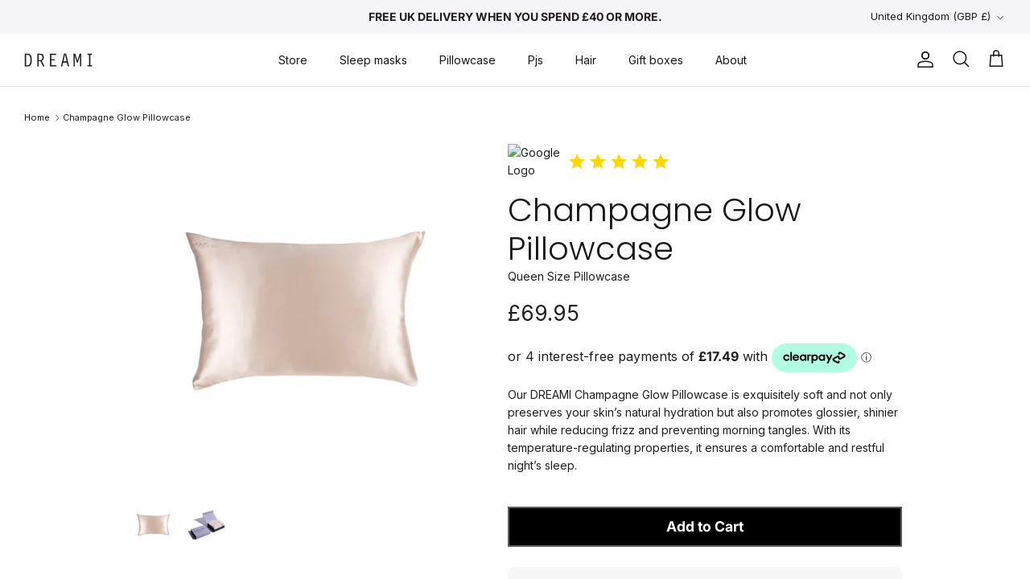

--- FILE ---
content_type: text/html
request_url: https://placement-api.clearpay.co.uk/?mpid=dreami-boutique-7129.myshopify.com&placementid=null&pageType=null&zoid=9.0.85
body_size: 723
content:

  <!DOCTYPE html>
  <html>
  <head>
      <link rel='icon' href='data:,' />
      <meta http-equiv="Content-Security-Policy"
          content="base-uri 'self'; default-src 'self'; font-src 'self'; style-src 'self'; script-src 'self' https://cdn.jsdelivr.net/npm/zoid@9.0.85/dist/zoid.min.js; img-src 'self'; connect-src 'self'; frame-src 'self'">
      <title></title>
      <link rel="preload" href="/index.js" as="script" />
      <link rel="preload" href="https://cdn.jsdelivr.net/npm/zoid@9.0.85/dist/zoid.min.js" integrity="sha384-67MznxkYtbE8teNrhdkvnzQBmeiErnMskO7eD8QwolLpdUliTdivKWx0ANHgw+w8" as="script" crossorigin="anonymous" />
      <div id="__AP_DATA__" hidden>
        {"errors":{"mcr":null},"mcrResponse":{"data":{"errors":[],"config":{"mpId":"dreami-boutique-7129.myshopify.com","createdAt":"2024-06-05T13:56:21.116283013Z","updatedAt":"2024-11-08T01:51:11.49047948Z","config":{"consumerLending":{"metadata":{"shouldForceCache":false,"isProductEnabled":false,"updatedAt":"2024-11-08T01:51:11.49045892Z","version":0},"details":{}},"interestFreePayment":{"metadata":{"shouldForceCache":false,"isProductEnabled":false,"updatedAt":"2024-11-08T01:51:11.49042974Z","version":0},"details":{"minimumAmount":{"amount":"1.00","currency":"GBP"},"maximumAmount":{"amount":"1200.00","currency":"GBP"},"cbt":{"enabled":true,"countries":["AU","NZ","US","CA"],"limits":{}}}},"merchantAttributes":{"metadata":{"shouldForceCache":false,"isProductEnabled":true,"updatedAt":"2024-11-08T01:51:11.49046791Z","version":0},"details":{"analyticsEnabled":false,"tradingCountry":"GB","storeURI":"https://www.dreamiboutique.co.uk/","tradingName":"DREAMI Boutique","vpuf":true}},"onsitePlacements":{"metadata":{"version":0},"details":{"onsitePlacements":{}}},"cashAppPay":{"metadata":{"shouldForceCache":false,"isProductEnabled":false,"updatedAt":"2024-11-08T01:51:11.49047661Z","version":0},"details":{"enabledForOrders":false,"integrationCompleted":false}},"promotionalData":{"metadata":{"version":0},"details":{"consumerLendingPromotions":[]}}}}},"errors":null,"status":200},"brand":"clearpay","meta":{"version":"0.35.4"}}
      </div>
  </head>
  <body></body>
  <script src="/index.js" type="application/javascript"></script>
  </html>
  